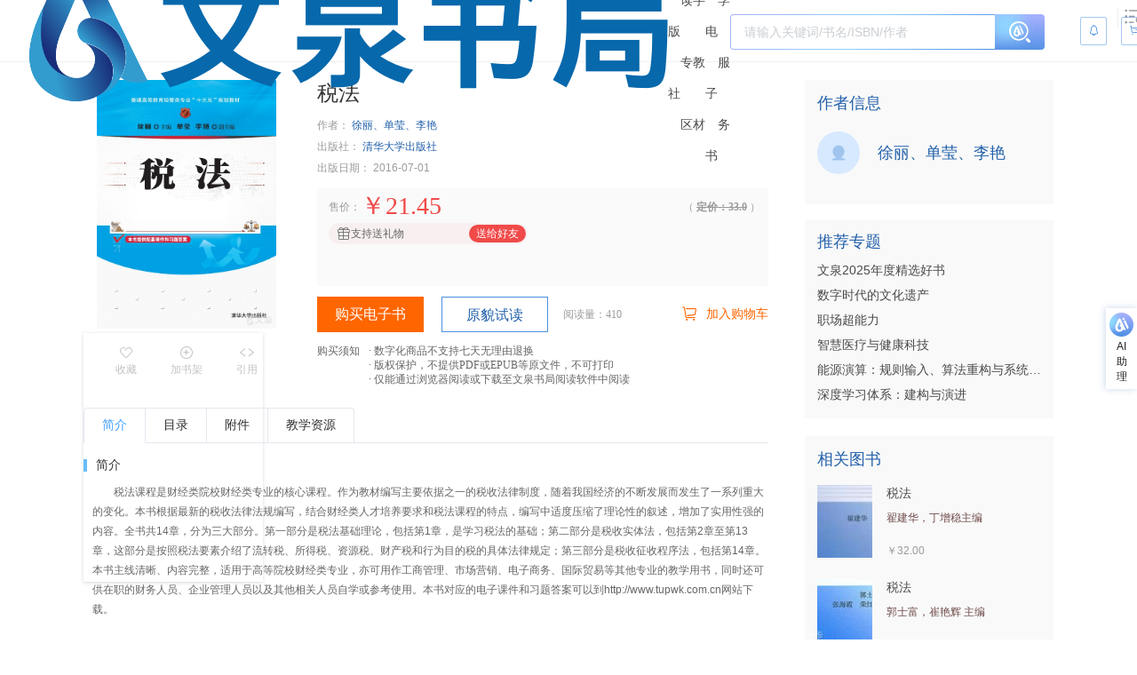

--- FILE ---
content_type: text/css
request_url: https://wqbook.wqxuetang.com/static/9.0.2/assets/book-9bik_7ax.css
body_size: 12539
content:
.bt_popper.el-popover--plain{padding:6px 11px;font-size:12px;color:#666}.ellipsis[data-v-3e526cf8]{overflow:hidden;text-overflow:ellipsis;white-space:nowrap;max-height:1.4em}.ellipsis-4[data-v-3e526cf8]{display:-webkit-box;-webkit-line-clamp:4;overflow:hidden;max-height:5.6em;text-overflow:ellipsis;-webkit-box-orient:vertical}.book_top[data-v-3e526cf8]{display:flex;justify-content:space-between}.book_top .book_cover_wrapper[data-v-3e526cf8]{position:relative;width:232px}:is(.book_top .book_cover_wrapper) .book_cover[data-v-3e526cf8]{position:relative;height:280px}.book_top .book_topr[data-v-3e526cf8]{flex:1;padding-left:31px;position:relative;max-width:calc(100% - 232px)}.book_mask[data-v-3e526cf8]{width:201.158px;height:280px;position:absolute;inset:0;margin:auto;box-shadow:0 1px 4px #2030412e}.book_tag[data-v-3e526cf8]{width:61px;height:25px;background-color:#ad3536;position:absolute;top:-3px;left:21px;z-index:111;display:flex;align-items:center;justify-content:center;border-radius:0 0 4px 4px}.book_tag[data-v-3e526cf8]:before{position:absolute;content:"";left:-3px;top:0;width:0;height:0;border-bottom:3px solid #682e2e;border-left:3px solid transparent}.book_tag span[data-v-3e526cf8]{display:block;font-size:14px;font-weight:700;color:#fff;line-height:280px}.inner_status[data-v-3e526cf8]{position:absolute;background:#548ba2;border-radius:20px 0 0;right:0;bottom:0;font-size:14px;font-weight:400;color:#fff;cursor:pointer;line-height:1;padding:6px 16px;display:flex;align-items:center}.inner_status i[data-v-3e526cf8]{font-size:14px;transition:all .3s linear}.inner_status:hover i[data-v-3e526cf8]{transform:scale(1.1)}.inner_sp[data-v-3e526cf8]{margin-right:4px}.book_fa[data-v-3e526cf8]{display:flex;padding:11px 10px 0;justify-content:center}.book_fa>li[data-v-3e526cf8]{display:flex;flex-direction:column;align-items:center;justify-content:center;width:68px;padding:0;color:#c3c3c3;font-size:12px;cursor:pointer;transition:.3s}.book-fa-middle[data-v-3e526cf8]:is(.book_fa>li){width:76px;border-left:1px solid #eeeeee;border-right:1px solid #eeeeee}.book_fa>li[data-v-3e526cf8]:hover{color:#20a0ff}.book_fa>li.active[data-v-3e526cf8]{color:#20a0ff}.book_fa>li i[data-v-3e526cf8]{font-size:16px}.book_tit[data-v-3e526cf8]{display:-webkit-box;-webkit-box-orient:vertical;-webkit-line-clamp:1;overflow:hidden}.book_topr>h1[data-v-3e526cf8]{font-size:24px;color:#333;margin-bottom:14px;line-height:29px}.book_topr>p[data-v-3e526cf8]{font-size:12px;margin-bottom:8px;color:#9b9b9b}:is(.book_topr>p)>span[data-v-3e526cf8]{color:#2a2a2a}.book_topr .el-rate__icon[data-v-3e526cf8]{font-size:13px;margin-right:5px}.book_topr .el-rate__item:last-child .el-rate__icon[data-v-3e526cf8]{margin-right:8px}.book_topr .el-rate[data-v-3e526cf8]{height:13px;margin-bottom:12px}.book_topr>.book_author a[data-v-3e526cf8]{color:#2160aa;transition:.3s}:is(.book_topr>.book_author a[data-v-3e526cf8]):hover{color:#20a0ff}.book_topr>.book_pub a[data-v-3e526cf8]{color:#2160aa;transition:.3s}:is(.book_topr>.book_pub a[data-v-3e526cf8]):hover{color:#20a0ff}.main_price[data-v-3e526cf8]{position:relative;width:508px;height:110px;margin-top:15px;background:#fafafa}.main_price.main_price_buy[data-v-3e526cf8]{height:74px}.main_price.main_gift_price[data-v-3e526cf8]{height:102px}.coupon_box[data-v-3e526cf8]{padding:15px 0 3px 13px;color:#9b9b9b;font-size:12px;display:flex}.coupon_box li[data-v-3e526cf8]{flex-shrink:0;line-height:20px}.coupon_box .coupon[data-v-3e526cf8]{color:#f04a49;font-size:14px;text-align:center;display:flex;flex-wrap:wrap;max-width:380px;height:20px;overflow:hidden}:is(.coupon_box .coupon) div[data-v-3e526cf8]{margin-right:12px;height:20px;border:1px solid #f04a49;border-right:none;line-height:18px;margin-bottom:4px;position:relative}:is(:is(.coupon_box .coupon) div) span[data-v-3e526cf8]{display:block;border-right:1px dotted #f04a49;padding-right:5px;margin-right:8px}:is(:is(.coupon_box .coupon) div) img[data-v-3e526cf8]{position:absolute;right:0;top:0;height:18px}.coupon_box .get_coupon[data-v-3e526cf8]{font-size:14px;cursor:pointer;color:#4a90e2;margin-left:20px}:is(.coupon_box .get_coupon[data-v-3e526cf8]):hover{color:#20a0ff;transition:.3s}.mr[data-v-3e526cf8]{margin-left:5px}.flex[data-v-3e526cf8]{position:relative;display:flex;align-items:center}.flex_between[data-v-3e526cf8]{justify-content:space-between}.b_name[data-v-3e526cf8]{display:flex;align-items:center;padding-left:13px;font-family:PingFang-SC-Regular;font-size:12px;color:#9b9b9b;letter-spacing:0;text-align:left}.b_name .iconfont2[data-v-3e526cf8]{cursor:pointer;font-size:12px;color:#9b9b9b}:is(.b_name .iconfont2[data-v-3e526cf8]):hover{color:#4a90e2}.price_wrapper[data-v-3e526cf8]{position:relative;min-width:10px;min-height:16.8px}.b_price[data-v-3e526cf8]{position:absolute;left:0;top:-13px;font-family:PingFang-SC-Regular;font-size:28px;color:#f04a49;letter-spacing:0}.b_price_a[data-v-3e526cf8]{position:absolute;left:0;top:0;font-size:12px;color:#9b9b9b;font-family:PingFang-SC-Regular;letter-spacing:0;display:flex;min-width:100px}.b_yj[data-v-3e526cf8]{display:block;padding:0 9px 0 13px;font-family:PingFang-SC-Regular;font-size:12px;color:#9b9b9b;letter-spacing:0;text-align:right}.b_yj b[data-v-3e526cf8]{text-decoration:line-through}.yigoumai[data-v-3e526cf8]{display:flex;align-items:center;margin-left:13px;font-family:PingFang-SC-Regular;font-size:12px;color:#95663b;letter-spacing:0}.yigoumai i[data-v-3e526cf8]{font-size:12px;padding-right:3px}.yigoumai .book_type[data-v-3e526cf8]{color:#9b9b9b;font-size:12px;letter-spacing:0;line-height:12px;margin-left:7px;text-align:left}.pt[data-v-3e526cf8]{padding-top:13px}.read_time[data-v-3e526cf8]{font-size:12px;color:#f80;position:absolute;left:13px;bottom:11px}.read_time.hgift[data-v-3e526cf8]{bottom:48px}.gift_wrapper[data-v-3e526cf8]{display:flex;align-items:center;justify-content:space-between;position:absolute;bottom:11px;left:13px;width:224px;height:24px;padding:0 2px 0 9px;border-radius:13px;background-color:#f8f0f0;font-size:12px;color:#666;line-height:12px;cursor:pointer}.gift_wrapper.ncoupon[data-v-3e526cf8]{bottom:47px}.gift_wrapper.rcoupon[data-v-3e526cf8]{bottom:11px}.gift_wrapper .gift_icon[data-v-3e526cf8]{display:flex;align-items:center}:is(.gift_wrapper .gift_icon) i[data-v-3e526cf8]{margin-right:5px;color:#f16160;font-size:16px}.gift_wrapper .gift_btn[data-v-3e526cf8]{display:flex;align-items:center;justify-content:center;width:64px;height:20px;border-radius:13px;background-color:#f04a49;color:#fff}:is(.gift_wrapper .gift_btn[data-v-3e526cf8]):hover{background-color:#ff2d2b}.book_btnbox[data-v-3e526cf8]{position:absolute;left:31px;bottom:50.2px;display:flex;align-items:center}.book_btnbox>span[data-v-3e526cf8]{font-size:12px;color:#9b9b9b;margin-left:21.5px;position:relative;top:-1px}[data-v-3e526cf8] .book_btn.el-button{width:120px;height:40px;line-height:38px;padding:0;text-align:center;font-size:16px;font-weight:400;border-radius:0;transition:.3s;--el-color-primary: #4a90e2;--el-button-hover-bg-color: #20a0ff;--el-button-hover-border-color: #20a0ff}.duoce_btn_select[data-v-3e526cf8]{max-height:150px;overflow:auto}.duoce_btn_select[data-v-3e526cf8]::-webkit-scrollbar{width:4px;height:1px}.duoce_btn_select[data-v-3e526cf8]::-webkit-scrollbar-thumb{border-radius:4px;background:#c5c5c5}.duoce_btn_select[data-v-3e526cf8]::-webkit-scrollbar-track{background:#f9f9f9}.duoce_btn_select li[data-v-3e526cf8]{height:30px;line-height:30px;font-size:14px;color:#1f2d3d;text-align:center;border-bottom:1px solid #d3dce6;cursor:pointer}:is(.duoce_btn_select li[data-v-3e526cf8]):hover{color:#20a0ff}.book_btnbox_main[data-v-3e526cf8]{position:absolute;left:31px;bottom:50.2px;width:508px;display:flex;align-items:center;justify-content:space-between}.book_btnbox_main .bookbuy[data-v-3e526cf8],.book_btnbox_main .bookread[data-v-3e526cf8]{display:flex;align-items:center;justify-content:center;width:120px;height:40px}.book_btnbox_main .bookread[data-v-3e526cf8]{padding-top:2px}.book_btnbox_main .bookbuy[data-v-3e526cf8]{display:flex;align-items:center;justify-content:center;background:#f60;color:#fff;font-family:PingFang-SC-Regular;font-size:16px;text-align:center;line-height:40px;font-weight:400;margin-right:20px;cursor:pointer}.book_btnbox_main .bookread[data-v-3e526cf8]:hover{background:#f3faff;border:1px solid #20a0ff;color:#20a0ff}.book_btnbox_main .flex>span[data-v-3e526cf8]:first-child{margin-right:20px}.book_btnbox_main .booknum[data-v-3e526cf8]{font-family:PingFang-SC-Regular;font-size:12px;color:#9b9b9b;line-height:40px;white-space:nowrap}.bookread[data-v-3e526cf8]{border:1px solid #4a90e2;background:#fff;font-family:PingFang-SC-Regular;font-size:16px;color:#2160aa;text-align:center;line-height:40px;font-weight:400;margin-right:17px;cursor:pointer}.join_cart[data-v-3e526cf8]{display:flex;align-items:center;justify-content:center;height:40px;font-size:14px;color:#f60;cursor:pointer}.join_cart[data-v-3e526cf8]:hover{color:#ff9e30;transition:.3s}.join_cart i[data-v-3e526cf8]{font-size:18px;margin-right:10px}.summary_tips[data-v-3e526cf8]{position:absolute;top:53px;color:#666;display:flex;font-size:12px;justify-content:flex-start}.summary_tips .dd[data-v-3e526cf8]{margin-left:10px}.summary_tips .tips_list li[data-v-3e526cf8]{font-family:SourceHanSansSC-regular;font-size:12px;text-align:left}.book_duoce[data-v-60ea25af]{border:1px solid #e9e9e9;font-size:14px;color:#333;margin-top:34px;margin-bottom:5px;padding:19px 0 26px}.book_duoce .duoce_tit[data-v-60ea25af]{margin:0 15px;padding-bottom:15px;border-bottom:1px solid #e9e9e9}:is(.book_duoce .duoce_tit) i[data-v-60ea25af]{color:#909399;padding-right:10px;padding-left:9px}.duoce_list ul[data-v-60ea25af]{max-height:240px;overflow:auto;padding:0 15px}:is(.duoce_list ul[data-v-60ea25af])::-webkit-scrollbar{width:4px;height:1px}:is(.duoce_list ul[data-v-60ea25af])::-webkit-scrollbar-thumb{border-radius:4px;background:#c5c5c5}:is(.duoce_list ul[data-v-60ea25af])::-webkit-scrollbar-track{background:#f9f9f9}:is(.duoce_list ul) li[data-v-60ea25af]{display:flex;align-items:center;justify-content:space-between;cursor:pointer;color:#333;height:48px;line-height:48px;padding:1px 13px 0;border-bottom:1px solid #e9e9e9}:is(:is(.duoce_list ul) li[data-v-60ea25af]):nth-child(2n){background:#fafafa}:is(:is(.duoce_list ul) li[data-v-60ea25af]):hover{background:#f5f7fa!important;color:#20a0ff}:is(:is(.duoce_list ul) li):hover i[data-v-60ea25af]{color:#20a0ff}:is(:is(.duoce_list ul) li):hover .duoce_tryread[data-v-60ea25af]{color:#20a0ff}:is(:is(.duoce_list ul) li) .duoce_num[data-v-60ea25af]{padding-right:24px}:is(:is(.duoce_list ul) li) .duoce_tryread[data-v-60ea25af]{color:#4a90e2;cursor:pointer}:is(:is(:is(.duoce_list ul) li) .duoce_tryread[data-v-60ea25af]):hover{color:#20a0ff}:is(:is(.duoce_list ul) li) i[data-v-60ea25af]{color:#909399;font-size:12px;padding-right:18px;padding-bottom:2px}:is(:is(.duoce_list ul) li)>span[data-v-60ea25af]:first-child{display:inline-block}:is(:is(:is(.duoce_list ul) li)>span:first-child) div[data-v-60ea25af]{height:47px}.img-center{width:100%;vertical-align:middle}.book-article>li{border-top:1px solid #eee;padding:12px 0 12px 10px}.article1-cover{width:180px;height:90px;overflow:hidden}.article1-r{margin-left:200px;height:90px;position:relative}.article1-author{position:absolute;left:0;bottom:0;font-size:12px;color:#286299}.article2-tit,.article1-r>h3{font-size:16px;color:#4a4a4a;transition:.3s}.article2-tit:hover,.article1-r>h3:hover{color:#20a0ff}.article2-tit{margin-bottom:10px}.article2-author{margin-top:10px;font-size:12px;color:#286299}.article2-cover{width:180px;height:135px;overflow:hidden}.article2{text-align:center;width:600px}.article2-cover img{height:100%;width:auto;transform:scale(1.4) translate(-35%);margin-left:50%}.article2-cover a,.article1-cover a{display:block;width:100%;height:100%}.xk_dt[data-v-3dc56679]{display:inline-block;width:40px}.pl10[data-v-3dc56679]{padding-left:10px}.book_intr[data-v-3dc56679]{color:#666;font-size:12px}.book_bottit[data-v-3dc56679]{display:flex;align-items:center;position:relative;color:#333;font-size:14px;margin-bottom:10px}.book_bottit[data-v-3dc56679]:before{content:"";display:block;width:4px;height:14px;background-color:#68bef8;margin-right:6px}.book_bottit>em[data-v-3dc56679]{font-style:normal;color:#999}.book_bottit_content[data-v-3dc56679]{display:flex;flex-wrap:wrap;padding-left:8px}.book_bottit_content .book_ts[data-v-3dc56679]{height:30px;line-height:30px;font-size:14px;padding:0 8px;border-radius:2px;margin-right:15px;margin-bottom:14px}.book_bottit_content .book_ld[data-v-3dc56679]{color:#1081ad;background:#eaf5f4}.book_bottit_content .one[data-v-3dc56679]{color:#1980ff;background:#e3eeff}.book_bottit_content .two[data-v-3dc56679]{color:#1f927d;background:#e8f4f2}.book_bottit_content .thr[data-v-3dc56679]{color:#de4344;background:#fae7e7}.book_bottit_content .four[data-v-3dc56679]{color:#eab13f;background:#fdf5e3}.book_item[data-v-3dc56679]{margin-bottom:36px}.book_item.book_item_tj>p[data-v-3dc56679]{-webkit-line-clamp:4}.book_item.book_item_tj em[data-v-3dc56679]{color:red}.book_item.book_item_ml>p[data-v-3dc56679]{-webkit-line-clamp:7;max-height:154px}.book_item.book_item_ml em[data-v-3dc56679]{color:red}.book_item>p[data-v-3dc56679]{display:-webkit-box;text-overflow:ellipsis;-webkit-box-orient:vertical;-webkit-line-clamp:8;line-height:22px;max-height:176px;overflow:hidden;text-indent:2em;white-space:pre-line}.book_item .book_more[data-v-3dc56679]{font-size:12px;text-align:right;color:#6e4a49;cursor:pointer}.book_item>p.active[data-v-3dc56679]{display:block;max-height:none}.book_more[data-v-3dc56679]{margin-bottom:26px}.book_more ul[data-v-3dc56679]{display:flex;flex-wrap:wrap}.book_more ul li[data-v-3dc56679]{display:flex;width:276px;margin-bottom:10px}:is(.book_more ul li)>a[data-v-3dc56679]{color:#2160aa}.author_tr[data-v-3dc56679]{display:inline-flex}.author_tr .author_tt[data-v-3dc56679]{width:40px}.author_tr .author_td[data-v-3dc56679]{width:230px;word-wrap:break-word;padding-right:10px}.xk_li[data-v-3dc56679]{display:inline-flex}.xk_dd_level_01[data-v-3dc56679]{display:flex;margin-bottom:4px}.xk_dd_level_01 .xk_dd_level_01_inner[data-v-3dc56679]{cursor:pointer;color:#2160aa}.xk_dd_level_01 .split .iconfont2[data-v-3dc56679]{font-size:12px}.xk_dd_level_01 .xk_dd_level_02[data-v-3dc56679]{position:relative}:is(.xk_dd_level_01 .xk_dd_level_02) span[data-v-3dc56679]{color:#2160aa;cursor:pointer;margin-right:10px}.catalog_box .catalog_list[data-v-9f0b7241]{overflow:hidden;padding:0 12px 36px}:is(.catalog_box .catalog_list) .active[data-v-9f0b7241]{background:#ecf5ff;border:1px solid #d0e7ff}:is(:is(.catalog_box .catalog_list) .active) span[data-v-9f0b7241]:nth-child(1){color:#20a0ff}:is(:is(.catalog_box .catalog_list) .active) span[data-v-9f0b7241]:nth-child(2){color:#84afe2}:is(.catalog_box .catalog_list) li[data-v-9f0b7241]{cursor:pointer;float:left;width:130px;height:45px;background:#fff;border:1px solid #e9e9e9;border-radius:2px;padding:11px 15px;margin-right:23px}:is(:is(.catalog_box .catalog_list) li[data-v-9f0b7241]):hover{background:#ecf5ff;border:1px solid #84afe2}:is(:is(.catalog_box .catalog_list) li):hover span[data-v-9f0b7241]:nth-child(1){color:#20a0ff}:is(:is(.catalog_box .catalog_list) li):hover span[data-v-9f0b7241]:nth-child(2){color:#84afe2}:is(:is(.catalog_box .catalog_list) li[data-v-9f0b7241]):nth-child(5n){margin-right:0}:is(:is(.catalog_box .catalog_list) li) span[data-v-9f0b7241]{display:block;width:100%;text-align:center;font-family:PingFang-SC-Regular;font-size:14px;color:#333}:is(:is(:is(.catalog_box .catalog_list) li) span[data-v-9f0b7241]):nth-child(1){height:21px;line-height:21px}.book-bottit[data-v-9f0b7241]{color:#333;font-size:14px;margin-bottom:10px;display:flex;justify-content:space-between}.BookCatTree-tittle[data-v-9f0b7241]{font-size:14px;color:#333;margin-bottom:30px}.BookCatTree-tittle span[data-v-9f0b7241]{display:flex;align-items:center;position:relative}:is(.BookCatTree-tittle span[data-v-9f0b7241]):before{content:"";background-color:#68bef8;display:inline-block;height:14px;margin-right:6px;vertical-align:top;width:4px}.BookCatTreeCtrl[data-v-9f0b7241]{cursor:pointer;font-size:80%;margin-right:10px;color:#6e4a49;padding-top:.5px}.BookCatTree-node[data-v-9f0b7241]{margin-left:1%;width:100%}[data-v-9f0b7241] .cat_tree{color:#888;background:none!important}[data-v-9f0b7241] .cat_tree .el-tree-node .Ba-PageCanread:not(:hover){color:#4a4a4a}[data-v-9f0b7241] .cat_tree .el-tree-node__content:hover{background:#f4f4f4!important;color:#20a0ff!important}[data-v-9f0b7241] .cat_tree .el-tree-node__content{height:auto!important}[data-v-9f0b7241] .cat_tree .el-tree-node__content>.el-tree-node__expand-icon{padding:4px 6px}[data-v-9f0b7241] .cat_tree .el-tree-node .el-tree-node__content{width:100%;overflow:hidden}[data-v-9f0b7241] .cat_tree>.el-tree-node>.el-tree-node__content{min-height:20px;padding:18px 0;height:auto!important}[data-v-9f0b7241] .cat_tree .el-tree-node__children{margin-top:12px}[data-v-9f0b7241] .cat_tree .el-tree-node__children .el-tree-node{min-height:36px;height:auto;padding-bottom:6px}[data-v-9f0b7241] .cat_tree>.el-tree-node>.el-tree-node__children>.el-tree-node>.el-tree-node__content{min-height:30px;height:auto;font-size:13px}[data-v-9f0b7241] .cat_tree>.el-tree-node>.el-tree-node__children>.el-tree-node>.el-tree-node__content>.el-tree-node__children .el-tree-node__content{min-height:30px;height:auto;font-size:12px}[data-v-9f0b7241] .cat_tree>.el-tree-node>.el-tree-node__children>.el-tree-node>.el-tree-node__content>.el-tree-node__children .el-tree-node__content>.el-tree-node__content{min-height:30px;height:auto;font-size:12px}[data-v-9f0b7241] .cat_tree .el-tree-node__content .el-tree-node__expand-icon{vertical-align:top;padding:4px 6px}[data-v-9f0b7241] .cat_tree .el-tree-node__content .el-tree-node__expand-icon:not(.is-leaf):hover{color:#888}[data-v-9f0b7241] .cat_tree .BookCatTree-node-left{display:inline-block;display:-webkit-inline-box;vertical-align:middle;width:74%;overflow:hidden;text-overflow:ellipsis;white-space:normal}[data-v-9f0b7241] .cat_tree .BookCatTree-node-right{display:inline-block;text-align:right;vertical-align:middle;width:auto;min-width:24%;max-width:144px;padding-right:14px}[data-v-9f0b7241] .cat_tree .BookCatTree-node-pagenum{display:inline-block;text-align:right;width:40%;margin-right:5px}[data-v-9f0b7241] .cat_tree .BookCatTree-node-icon{display:inline-block;text-align:right;width:40%;max-width:20px}[data-v-9f0b7241] .cat_tree .BookCatTree-node-icon .icon-locked{font-size:12px!important;color:#d9d9d9}.BookCatTree-CloseAll[data-v-9f0b7241]{margin-top:30px;position:fixed;bottom:66px;left:56%;width:104px;height:40px;font-size:14px!important}.el-table{--el-table-border-color:var(--el-border-color-lighter);--el-table-border:1px solid var(--el-table-border-color);--el-table-text-color:var(--el-text-color-regular);--el-table-header-text-color:var(--el-text-color-secondary);--el-table-row-hover-bg-color:var(--el-fill-color-light);--el-table-current-row-bg-color:var(--el-color-primary-light-9);--el-table-header-bg-color:var(--el-fill-color-blank);--el-table-fixed-box-shadow:var(--el-box-shadow-light);--el-table-bg-color:var(--el-fill-color-blank);--el-table-tr-bg-color:var(--el-fill-color-blank);--el-table-expanded-cell-bg-color:var(--el-fill-color-blank);--el-table-fixed-left-column:inset 10px 0 10px -10px rgba(0,0,0,.15);--el-table-fixed-right-column:inset -10px 0 10px -10px rgba(0,0,0,.15);--el-table-index:var(--el-index-normal);background-color:var(--el-table-bg-color);box-sizing:border-box;color:var(--el-table-text-color);font-size:var(--el-font-size-base);height:fit-content;max-width:100%;overflow:hidden;position:relative;width:100%}.el-table__inner-wrapper{display:flex;flex-direction:column;height:100%;position:relative}.el-table__inner-wrapper:before{bottom:0;height:1px;left:0}.el-table tbody:focus-visible{outline:none}.el-table.has-footer.el-table--fluid-height tr:last-child td.el-table__cell,.el-table.has-footer.el-table--scrollable-y tr:last-child td.el-table__cell{border-bottom-color:transparent}.el-table__empty-block{align-items:center;display:flex;justify-content:center;left:0;min-height:60px;position:sticky;text-align:center;width:100%}.el-table__empty-text{color:var(--el-text-color-secondary);line-height:60px;width:50%}.el-table__expand-column .cell{padding:0;text-align:center;-webkit-user-select:none;user-select:none}.el-table__expand-icon{appearance:none;background-color:transparent;border:none;border-radius:var(--el-border-radius-base);cursor:pointer;margin:0;outline:none;padding:0;transition:transform var(--el-transition-duration-fast) ease-in-out}.el-table__expand-icon:focus-visible{outline:2px solid var(--el-color-primary);outline-offset:-2px}.el-table__expand-icon{color:var(--el-text-color-regular);font-size:12px;height:23px;line-height:12px;width:min(23px,100%)}.el-table__expand-icon--expanded{transform:rotate(90deg)}.el-table__expand-icon>.el-icon{font-size:12px}.el-table__expanded-cell{background-color:var(--el-table-expanded-cell-bg-color)}.el-table__expanded-cell[class*=cell]{padding:20px 50px}.el-table__expanded-cell:hover{background-color:transparent!important}.el-table__placeholder{display:inline-block;width:20px}.el-table__append-wrapper{overflow:hidden}.el-table--fit{border-bottom:0;border-right:0}.el-table--fit .el-table__cell.gutter{border-right-width:1px}.el-table--fit .el-table__inner-wrapper:before{width:100%}.el-table thead{color:var(--el-table-header-text-color)}.el-table thead th{font-weight:600}.el-table thead.is-group th.el-table__cell{background:var(--el-fill-color-light)}.el-table .el-table__cell{box-sizing:border-box;min-width:0;padding:8px 0;position:relative;text-align:left;text-overflow:ellipsis;vertical-align:middle;z-index:var(--el-table-index)}.el-table .el-table__cell.is-center{text-align:center}.el-table .el-table__cell.is-right{text-align:right}.el-table .el-table__cell.gutter{border-bottom-width:0;border-right-width:0;padding:0;width:15px}.el-table .el-table__cell.is-hidden>*{visibility:hidden}.el-table .cell{box-sizing:border-box;line-height:23px;overflow:hidden;overflow-wrap:break-word;padding:0 12px;text-overflow:ellipsis;white-space:normal}.el-table .cell.el-tooltip{min-width:50px;white-space:nowrap}.el-table--large{font-size:var(--el-font-size-base)}.el-table--large .el-table__cell{padding:12px 0}.el-table--large .cell{padding:0 16px}.el-table--default{font-size:var(--el-font-size-base)}.el-table--default .el-table__cell{padding:8px 0}.el-table--default .cell{padding:0 12px}.el-table--small{font-size:var(--el-font-size-extra-small)}.el-table--small .el-table__cell{padding:4px 0}.el-table--small .cell{padding:0 8px}.el-table tr{background-color:var(--el-table-tr-bg-color)}.el-table tr input[type=checkbox]{margin:0}.el-table td.el-table__cell,.el-table th.el-table__cell.is-leaf{border-bottom:var(--el-table-border)}.el-table th.el-table__cell.is-sortable{cursor:pointer}.el-table th.el-table__cell{background-color:var(--el-table-header-bg-color)}.el-table th.el-table__cell>.cell.highlight{color:var(--el-color-primary)}.el-table th.el-table__cell.required>div:before{background:#ff4d51;border-radius:50%;content:"";display:inline-block;height:8px;margin-right:5px;vertical-align:middle;width:8px}.el-table td.el-table__cell div{box-sizing:border-box}.el-table td.el-table__cell.gutter{width:0}.el-table--border .el-table__inner-wrapper:after,.el-table--border:after,.el-table--border:before,.el-table__inner-wrapper:before{background-color:var(--el-table-border-color);content:"";position:absolute;z-index:calc(var(--el-table-index) + 2)}.el-table--border .el-table__inner-wrapper:after{height:1px;left:0;top:0;width:100%;z-index:calc(var(--el-table-index) + 2)}.el-table--border:before{height:100%;left:0;top:-1px;width:1px}.el-table--border:after{height:100%;right:0;top:-1px;width:1px}.el-table--border .el-table__inner-wrapper{border-bottom:none;border-right:none}.el-table--border .el-table__footer-wrapper{flex-shrink:0;position:relative}.el-table--border .el-table__cell{border-right:var(--el-table-border)}.el-table--border th.el-table__cell.gutter:last-of-type{border-bottom:var(--el-table-border);border-bottom-width:1px}.el-table--border th.el-table__cell{border-bottom:var(--el-table-border)}.el-table--hidden{visibility:hidden}.el-table__body-wrapper,.el-table__footer-wrapper,.el-table__header-wrapper{width:100%}.el-table__body-wrapper tr td.el-table-fixed-column--left,.el-table__body-wrapper tr td.el-table-fixed-column--right,.el-table__body-wrapper tr th.el-table-fixed-column--left,.el-table__body-wrapper tr th.el-table-fixed-column--right,.el-table__footer-wrapper tr td.el-table-fixed-column--left,.el-table__footer-wrapper tr td.el-table-fixed-column--right,.el-table__footer-wrapper tr th.el-table-fixed-column--left,.el-table__footer-wrapper tr th.el-table-fixed-column--right,.el-table__header-wrapper tr td.el-table-fixed-column--left,.el-table__header-wrapper tr td.el-table-fixed-column--right,.el-table__header-wrapper tr th.el-table-fixed-column--left,.el-table__header-wrapper tr th.el-table-fixed-column--right{background:inherit;position:sticky!important;z-index:calc(var(--el-table-index) + 1)}.el-table__body-wrapper tr td.el-table-fixed-column--left.is-first-column:before,.el-table__body-wrapper tr td.el-table-fixed-column--left.is-last-column:before,.el-table__body-wrapper tr td.el-table-fixed-column--right.is-first-column:before,.el-table__body-wrapper tr td.el-table-fixed-column--right.is-last-column:before,.el-table__body-wrapper tr th.el-table-fixed-column--left.is-first-column:before,.el-table__body-wrapper tr th.el-table-fixed-column--left.is-last-column:before,.el-table__body-wrapper tr th.el-table-fixed-column--right.is-first-column:before,.el-table__body-wrapper tr th.el-table-fixed-column--right.is-last-column:before,.el-table__footer-wrapper tr td.el-table-fixed-column--left.is-first-column:before,.el-table__footer-wrapper tr td.el-table-fixed-column--left.is-last-column:before,.el-table__footer-wrapper tr td.el-table-fixed-column--right.is-first-column:before,.el-table__footer-wrapper tr td.el-table-fixed-column--right.is-last-column:before,.el-table__footer-wrapper tr th.el-table-fixed-column--left.is-first-column:before,.el-table__footer-wrapper tr th.el-table-fixed-column--left.is-last-column:before,.el-table__footer-wrapper tr th.el-table-fixed-column--right.is-first-column:before,.el-table__footer-wrapper tr th.el-table-fixed-column--right.is-last-column:before,.el-table__header-wrapper tr td.el-table-fixed-column--left.is-first-column:before,.el-table__header-wrapper tr td.el-table-fixed-column--left.is-last-column:before,.el-table__header-wrapper tr td.el-table-fixed-column--right.is-first-column:before,.el-table__header-wrapper tr td.el-table-fixed-column--right.is-last-column:before,.el-table__header-wrapper tr th.el-table-fixed-column--left.is-first-column:before,.el-table__header-wrapper tr th.el-table-fixed-column--left.is-last-column:before,.el-table__header-wrapper tr th.el-table-fixed-column--right.is-first-column:before,.el-table__header-wrapper tr th.el-table-fixed-column--right.is-last-column:before{bottom:0;box-shadow:none;content:"";overflow-x:hidden;overflow-y:hidden;pointer-events:none;position:absolute;top:0;touch-action:none;width:10px}.el-table__body-wrapper tr td.el-table-fixed-column--left.is-first-column:before,.el-table__body-wrapper tr td.el-table-fixed-column--right.is-first-column:before,.el-table__body-wrapper tr th.el-table-fixed-column--left.is-first-column:before,.el-table__body-wrapper tr th.el-table-fixed-column--right.is-first-column:before,.el-table__footer-wrapper tr td.el-table-fixed-column--left.is-first-column:before,.el-table__footer-wrapper tr td.el-table-fixed-column--right.is-first-column:before,.el-table__footer-wrapper tr th.el-table-fixed-column--left.is-first-column:before,.el-table__footer-wrapper tr th.el-table-fixed-column--right.is-first-column:before,.el-table__header-wrapper tr td.el-table-fixed-column--left.is-first-column:before,.el-table__header-wrapper tr td.el-table-fixed-column--right.is-first-column:before,.el-table__header-wrapper tr th.el-table-fixed-column--left.is-first-column:before,.el-table__header-wrapper tr th.el-table-fixed-column--right.is-first-column:before{left:-10px}.el-table__body-wrapper tr td.el-table-fixed-column--left.is-last-column:before,.el-table__body-wrapper tr td.el-table-fixed-column--right.is-last-column:before,.el-table__body-wrapper tr th.el-table-fixed-column--left.is-last-column:before,.el-table__body-wrapper tr th.el-table-fixed-column--right.is-last-column:before,.el-table__footer-wrapper tr td.el-table-fixed-column--left.is-last-column:before,.el-table__footer-wrapper tr td.el-table-fixed-column--right.is-last-column:before,.el-table__footer-wrapper tr th.el-table-fixed-column--left.is-last-column:before,.el-table__footer-wrapper tr th.el-table-fixed-column--right.is-last-column:before,.el-table__header-wrapper tr td.el-table-fixed-column--left.is-last-column:before,.el-table__header-wrapper tr td.el-table-fixed-column--right.is-last-column:before,.el-table__header-wrapper tr th.el-table-fixed-column--left.is-last-column:before,.el-table__header-wrapper tr th.el-table-fixed-column--right.is-last-column:before{right:-10px}.el-table__body-wrapper tr td.el-table__fixed-right-patch,.el-table__body-wrapper tr th.el-table__fixed-right-patch,.el-table__footer-wrapper tr td.el-table__fixed-right-patch,.el-table__footer-wrapper tr th.el-table__fixed-right-patch,.el-table__header-wrapper tr td.el-table__fixed-right-patch,.el-table__header-wrapper tr th.el-table__fixed-right-patch{background:#fff;position:sticky!important;right:0;z-index:calc(var(--el-table-index) + 1)}.el-table__header-wrapper{flex-shrink:0}.el-table__header-wrapper tr th.el-table-fixed-column--left,.el-table__header-wrapper tr th.el-table-fixed-column--right{background-color:var(--el-table-header-bg-color)}.el-table__body,.el-table__footer,.el-table__header{border-collapse:separate;table-layout:fixed}.el-table__header-wrapper{overflow:hidden}.el-table__header-wrapper tbody td.el-table__cell{background-color:var(--el-table-row-hover-bg-color);color:var(--el-table-text-color)}.el-table__footer-wrapper{flex-shrink:0;overflow:hidden}.el-table__footer-wrapper tfoot td.el-table__cell{background-color:var(--el-table-row-hover-bg-color);color:var(--el-table-text-color)}.el-table__body-wrapper .el-table-column--selection>.cell,.el-table__header-wrapper .el-table-column--selection>.cell{align-items:center;display:inline-flex;height:23px}.el-table__body-wrapper .el-table-column--selection .el-checkbox,.el-table__header-wrapper .el-table-column--selection .el-checkbox{height:auto;height:initial}.el-table.is-scrolling-left .el-table-fixed-column--right.is-first-column:before{box-shadow:var(--el-table-fixed-right-column)}.el-table.is-scrolling-left.el-table--border .el-table-fixed-column--left.is-last-column.el-table__cell{border-right:var(--el-table-border)}.el-table.is-scrolling-left th.el-table-fixed-column--left{background-color:var(--el-table-header-bg-color)}.el-table.is-scrolling-right .el-table-fixed-column--left.is-last-column:before{box-shadow:var(--el-table-fixed-left-column)}.el-table.is-scrolling-right .el-table-fixed-column--left.is-last-column.el-table__cell{border-right:none}.el-table.is-scrolling-right th.el-table-fixed-column--right{background-color:var(--el-table-header-bg-color)}.el-table.is-scrolling-middle .el-table-fixed-column--left.is-last-column.el-table__cell{border-right:none}.el-table.is-scrolling-middle .el-table-fixed-column--right.is-first-column:before{box-shadow:var(--el-table-fixed-right-column)}.el-table.is-scrolling-middle .el-table-fixed-column--left.is-last-column:before{box-shadow:var(--el-table-fixed-left-column)}.el-table.is-scrolling-none .el-table-fixed-column--left.is-first-column:before,.el-table.is-scrolling-none .el-table-fixed-column--left.is-last-column:before,.el-table.is-scrolling-none .el-table-fixed-column--right.is-first-column:before,.el-table.is-scrolling-none .el-table-fixed-column--right.is-last-column:before{box-shadow:none}.el-table.is-scrolling-none th.el-table-fixed-column--left,.el-table.is-scrolling-none th.el-table-fixed-column--right{background-color:var(--el-table-header-bg-color)}.el-table__body-wrapper{flex:1;overflow:hidden;position:relative}.el-table__body-wrapper .el-scrollbar__bar{z-index:calc(var(--el-table-index) + 2)}.el-table .caret-wrapper{appearance:none;background-color:transparent;border:none;border-radius:var(--el-border-radius-base);cursor:pointer;margin:0;outline:none;padding:0;transition:transform var(--el-transition-duration-fast) ease-in-out}.el-table .caret-wrapper:focus-visible{outline:2px solid var(--el-color-primary);outline-offset:2px}.el-table .caret-wrapper{align-items:center;display:inline-flex;flex-direction:column;height:14px;overflow:visible;overflow:initial;position:relative;vertical-align:middle;width:24px}.el-table .sort-caret{border:5px solid transparent;height:0;left:7px;position:absolute;width:0}.el-table .sort-caret.ascending{border-bottom-color:var(--el-text-color-placeholder);top:-5px}.el-table .sort-caret.descending{border-top-color:var(--el-text-color-placeholder);bottom:-3px}.el-table .ascending .sort-caret.ascending{border-bottom-color:var(--el-color-primary)}.el-table .descending .sort-caret.descending{border-top-color:var(--el-color-primary)}.el-table .hidden-columns{position:absolute;visibility:hidden;z-index:-1}.el-table--striped .el-table__body tr.el-table__row--striped td.el-table__cell{background:var(--el-fill-color-lighter)}.el-table--striped .el-table__body tr.el-table__row--striped.current-row td.el-table__cell{background-color:var(--el-table-current-row-bg-color)}.el-table__body tr.hover-row.current-row>td.el-table__cell,.el-table__body tr.hover-row.el-table__row--striped.current-row>td.el-table__cell,.el-table__body tr.hover-row.el-table__row--striped>td.el-table__cell,.el-table__body tr.hover-row>td.el-table__cell,.el-table__body tr>td.hover-cell{background-color:var(--el-table-row-hover-bg-color)}.el-table__body tr.current-row>td.el-table__cell{background-color:var(--el-table-current-row-bg-color)}.el-table.el-table--scrollable-y .el-table__body-header{position:sticky;top:0;z-index:calc(var(--el-table-index) + 2)}.el-table.el-table--scrollable-y .el-table__body-footer{bottom:0;position:sticky;z-index:calc(var(--el-table-index) + 2)}.el-table__column-resize-proxy{border-left:var(--el-table-border);bottom:0;left:200px;position:absolute;top:0;width:0;z-index:calc(var(--el-table-index) + 9)}.el-table__column-filter-trigger{appearance:none;background-color:transparent;border:none;border-radius:var(--el-border-radius-base);cursor:pointer;margin:0;outline:none;padding:0;transition:transform var(--el-transition-duration-fast) ease-in-out}.el-table__column-filter-trigger:focus-visible{outline:2px solid var(--el-color-primary);outline-offset:2px}.el-table__column-filter-trigger{display:inline-block}.el-table__column-filter-trigger i{color:var(--el-color-info);font-size:14px;vertical-align:middle}.el-table__border-left-patch{height:100%;top:0;width:1px}.el-table__border-bottom-patch,.el-table__border-left-patch{background-color:var(--el-table-border-color);left:0;position:absolute;z-index:calc(var(--el-table-index) + 2)}.el-table__border-bottom-patch{height:1px}.el-table__border-right-patch{background-color:var(--el-table-border-color);height:100%;position:absolute;top:0;width:1px;z-index:calc(var(--el-table-index) + 2)}.el-table--enable-row-transition .el-table__body td.el-table__cell{transition:background-color .25s ease}.el-table--enable-row-hover .el-table__body tr:hover>td.el-table__cell{background-color:var(--el-table-row-hover-bg-color)}.el-table [class*=el-table__row--level] .el-table__expand-icon{display:inline-block;text-align:center;width:20px}.el-table .el-table.el-table--border .el-table__cell{border-right:var(--el-table-border)}.el-table:not(.el-table--border) .el-table__cell{border-right:none}.el-table:not(.el-table--border)>.el-table__inner-wrapper:after{content:none}.el-table-column--selection .cell{padding-left:14px;padding-right:14px}.el-table-filter{background-color:#fff;border:1px solid var(--el-border-color-lighter);border-radius:2px;box-shadow:var(--el-box-shadow-light);box-sizing:border-box}.el-table-filter__list{list-style:none;margin:0;min-width:100px;outline:none;padding:5px 0}.el-table-filter__list-item{cursor:pointer;font-size:var(--el-font-size-base);line-height:36px;outline:none;padding:0 10px}.el-table-filter__list-item:focus,.el-table-filter__list-item:hover{background-color:var(--el-color-primary-light-9);color:var(--el-color-primary)}.el-table-filter__list-item.is-active{background-color:var(--el-color-primary);color:#fff}.el-table-filter__multiple{outline:none}.el-table-filter__content{min-width:100px}.el-table-filter__bottom{border-top:1px solid var(--el-border-color-lighter);padding:8px}.el-table-filter__bottom button{appearance:none;background-color:transparent;border:none;border-radius:var(--el-border-radius-base);cursor:pointer;margin:0;outline:none;padding:0;transition:transform var(--el-transition-duration-fast) ease-in-out}.el-table-filter__bottom button:focus-visible{outline:2px solid var(--el-color-primary);outline-offset:2px}.el-table-filter__bottom button{color:var(--el-text-color-regular);font-size:var(--el-font-size-small);padding:0 3px}.el-table-filter__bottom button:hover{color:var(--el-color-primary)}.el-table-filter__bottom button.is-disabled{color:var(--el-disabled-text-color);cursor:not-allowed}.el-table-filter__wrap{max-height:280px}.el-table-filter__checkbox-group{padding:10px}.el-table-filter__checkbox-group label.el-checkbox{align-items:center;display:flex;height:auto;height:initial;margin-bottom:12px;margin-left:5px;margin-right:5px}.el-table-filter__checkbox-group .el-checkbox:last-child{margin-bottom:0}.downlist[data-v-b97a59d7]{position:relative;top:-12px}[data-v-b97a59d7] .down_table.el-table--fit .el-table__inner-wrapper:before{display:none}.down_table[data-v-b97a59d7] .el-table__body-wrapper .el-table__body{padding-top:4px}[data-v-b97a59d7] .down_table.el-table .el-table__header th.el-table__cell>.cell{padding-left:10px;padding-right:10px}[data-v-b97a59d7] .down_table.el-table:before{content:"";position:absolute;background-color:transparent;z-index:1}[data-v-b97a59d7] .down_table.el-table th{text-align:center;font-size:14px;font-family:Inter-Medium,Inter;font-weight:500;color:#494a4b;line-height:16px}[data-v-b97a59d7] .down_table.el-table td{border-bottom:none;padding:4px 0;text-align:center;font-size:14px;font-family:Inter-Regular,Inter;font-weight:400;color:#656769;line-height:16px;height:65px}[data-v-b97a59d7] .down_table.el-table .el-table--enable-row-hover .el-table__body tr:hover>td{background-color:#f6f8f9}[data-v-b97a59d7] .down_table.el-table th:nth-child(2) .cell,[data-v-b97a59d7] .down_table.el-table td:nth-child(2) .cell{padding:0 20px}[data-v-b97a59d7] .down_table.el-table th.is-leaf{border:none}[data-v-b97a59d7] .down_table.el-table th:nth-child(1){text-align:left;padding-left:15px}[data-v-b97a59d7] .down_table.el-table td:nth-child(1) div{text-align:left;padding-left:25px}[data-v-b97a59d7] .down_table.el-table td:nth-child(1) .cell .can_cell{color:#212223}[data-v-b97a59d7] .down_table.el-table td:nth-child(1) .cell{color:#494a4b}[data-v-b97a59d7] .down_table.el-table td:nth-child(2) .cell .can_cell{color:#494a4b}[data-v-b97a59d7] .down_table.el-table td:nth-child(2) .cell{color:#999da0}.downlist-btn.el-button[data-v-b97a59d7]{border:1px solid #2160aa;border-radius:4px;width:50px;text-align:center;padding:0;font-size:14px;height:25px;line-height:23px;margin-bottom:4px;font-family:Inter-Regular,Inter;font-weight:400;color:#2160aa;line-height:14px}.downlist-btn-forbidden.el-button[data-v-b97a59d7]{border-radius:4px;width:50px;text-align:center;padding:0;font-size:14px;height:25px;line-height:23px;margin-bottom:4px;color:#c0c4cc;cursor:not-allowed;background-image:none;background-color:#fff;border-color:#ebeef5}.fujian[data-v-b97a59d7]{display:flex;flex-direction:column;align-items:center}.fujian i.el-icon[data-v-b97a59d7]{color:#999da0;font-size:13px}.btn_text[data-v-b97a59d7]{display:flex;align-items:center;justify-content:center;margin:0}.btn_text span[data-v-b97a59d7]{margin-left:2px!important}.downlist-btn-forbidden.downlist-btn.el-button[data-v-b97a59d7]:hover,.downlist-btn-forbidden.downlist-btn.el-button[data-v-b97a59d7]:focus{color:#c0c4cc;border-color:#ebeef5}.downlist-btn.el-button[data-v-b97a59d7]:hover,.downlist-btn.el-button[data-v-b97a59d7]:focus{background-color:transparent;border:1px solid #2160aa;color:#2160aa}.downlist-num[data-v-b97a59d7]{display:block;height:12px;font-size:10px;font-family:Inter-Regular,Inter;font-weight:400;color:#999da0;line-height:12px}.prize[data-v-6d1ae3be]{padding:14px;margin-bottom:18px;background:#f9f9f9}.prize h4[data-v-6d1ae3be]{font-size:18px;color:#2160aa;margin-bottom:2px}.prize div[data-v-6d1ae3be]{background:url(/static/9.0.2/assets/jb-BUcrUW-I.png) no-repeat right bottom;background-size:72px 50px;color:#505050;font-size:14px;line-height:30px;min-height:60px}.hf_box[data-v-1f3ef74e]{background-color:#f9f9f9;padding:12px 0 2px 14px;margin-bottom:18px}.hf_box h4[data-v-1f3ef74e]{font-size:18px;color:#2160aa;margin-bottom:19px}.hf_box .el-tag[data-v-1f3ef74e]{background:#20a0ff1a;border:1px solid rgba(32,160,255,.2);color:#20a0ff;margin-right:16px;cursor:pointer;margin-bottom:10px}:is(.hf_box .el-tag[data-v-1f3ef74e]):last-child{margin-right:0}.author[data-v-a3809ba1]{padding:14px;background-color:#f9f9f9;margin-bottom:18px}.author h4[data-v-a3809ba1]{font-size:18px;color:#2160aa}.author>h4[data-v-a3809ba1]{margin-bottom:19px}.author>p[data-v-a3809ba1]{color:#505050;display:-webkit-box;-webkit-box-orient:vertical;-webkit-line-clamp:4;overflow:hidden;line-height:1.4;max-height:5.6em}.author_box[data-v-a3809ba1]{margin-bottom:20px;cursor:pointer;display:flex;align-items:center}.author_box>.author_headr[data-v-a3809ba1]{margin-left:20px;font-size:16px;color:#286299;line-height:48px;max-width:calc(100% - 68px)}.author_box>.author-headr>h4[data-v-a3809ba1]{max-height:none;line-height:48px;margin-bottom:0}.author_head[data-v-a3809ba1]{width:48px;height:48px;overflow:hidden;border-radius:100%;background-image:url([data-uri]);background-repeat:no-repeat;background-size:100%;flex-shrink:0}.subject_box[data-v-a96e6a72]{background-color:#f9f9f9;padding:12px 0 8px 14px;margin-bottom:20px}.subject_box>h4[data-v-a96e6a72]{font-size:18px;color:#2160aa;margin-bottom:10px}.subject_box ul li[data-v-a96e6a72]{margin-right:14px;cursor:pointer;margin-bottom:8px;transition:.3s;height:20px;overflow:hidden;text-overflow:ellipsis;white-space:nowrap}.subject_box ul a[data-v-a96e6a72]{display:block;width:100%;overflow:hidden;text-overflow:ellipsis;white-space:nowrap}.subject_box ul a[data-v-a96e6a72]:hover{color:#20a0ff}.subject_box ul a h4[data-v-a96e6a72]{display:block;width:100%;overflow:hidden;text-overflow:ellipsis;white-space:nowrap}.aboutbook h4{margin-bottom:4px}.aboutbook[data-v-badce2e5]{padding:14px 14px 2px;background-color:#f9f9f9;margin-bottom:20px}.aboutbook h4[data-v-badce2e5]{font-size:18px;color:#2160aa}.aboutbook h4.tit[data-v-badce2e5],.aboutbook h4.tit[data-v-badce2e5]:focus{font-size:14px;color:#4a4a4a}.aboutbook h4.tit[data-v-badce2e5]:hover{color:#20a0ff}.aboutbook_box>li[data-v-badce2e5]{display:flex;align-items:center;padding:12px 0}:is(.aboutbook_box>li)+li[data-v-badce2e5]{border-top:1px solid #d8d8d8}.aboutbook_cover[data-v-badce2e5]{flex-shrink:0;width:62px;height:82px;overflow:hidden;background-repeat:no-repeat;background-size:100% 100%}.aboutbook_cover a[data-v-badce2e5]{display:flex;flex-direction:column;align-items:center;justify-content:center;width:100%;height:100%}:is(.aboutbook_cover a) .img_center[data-v-badce2e5]{width:100%;height:100%;-o-object-fit:contain;object-fit:contain;vertical-align:middle}.aboutbook_r[data-v-badce2e5]{position:relative;height:82px;margin-left:16px;width:calc(100% - 78px)}.aboutbook_r>h3[data-v-badce2e5]{font-size:14px;color:#4a4a4a;margin-bottom:6px;transition:.3s}.aboutbook_r a[data-v-badce2e5]{display:inline-block}:is(.aboutbook_r a[data-v-badce2e5]):hover{color:#20a0ff}.aboutbook_r>p[data-v-badce2e5]{color:#6e4a49;font-size:12px}.aboutbook_pirce[data-v-badce2e5]{position:absolute;left:0;bottom:0;right:0;font-size:12px;color:#9b9b9b}em[data-v-badce2e5]{font-style:normal}.img_center[data-v-51002a60]{width:100%;vertical-align:middle}.aboutcur[data-v-51002a60]{padding:12px 14px 0;background-color:#f9f9f9;margin-bottom:18px}.aboutcur h4[data-v-51002a60]{font-size:18px;color:#2160aa;margin-bottom:-5px}.aboutcur_box>li[data-v-51002a60]{padding:20px 0;display:flex;align-items:center}:is(.aboutcur_box>li)+li[data-v-51002a60]{border-top:1px solid #d8d8d8}.aboutcur_cover[data-v-51002a60]{flex-shrink:0;width:90px;height:50px;overflow:hidden;background-image:url(/static/9.0.2/assets/at-bg-CVhonhdx.png);background-repeat:no-repeat;background-size:100% 100%}.aboutcur_cover a[data-v-51002a60]{display:block;width:100%;height:100%}.aboutcur_r[data-v-51002a60]{position:relative;height:50px;margin-left:16px;width:calc(100% - 106px);flex:1}.aboutcur_r>h3[data-v-51002a60]{font-size:14px;color:#4a4a4a;line-height:1.2;max-height:2.4em;transition:.3s}:is(.aboutcur_r>h3[data-v-51002a60]):hover{color:#20a0ff}.aboutcur_r>h3 a[data-v-51002a60]{display:block}.aboutcur_r>p[data-v-51002a60]{color:#6e4a49;font-size:12px}.aboutcur_num[data-v-51002a60]{position:absolute;left:0;bottom:-2px;right:0;font-size:12px;color:#8e9aa6}.aboutcur_num i[data-v-51002a60]{font-size:14px;color:#68bef8;margin-right:6px}.image-slot img{width:100%;height:100%;position:relative;left:1px}.course_tit[data-v-49a27b30]{display:flex;align-items:center;font-size:16px;font-weight:500;color:#718096;margin-bottom:16px}.course_tit i[data-v-49a27b30]{font-size:16px;margin-right:4px}.course[data-v-49a27b30]{display:flex;cursor:pointer}.course[data-v-49a27b30] .el-image{border-top-left-radius:4px;border-bottom-left-radius:4px}:is(.course :deep(.el-image)) img[data-v-49a27b30]{transition:all .3s linear;overflow:hidden}:is(.course :deep(.el-image)):hover img[data-v-49a27b30]{transform:scale(1.1);transform-origin:center center}.course_inner[data-v-49a27b30]{display:flex;flex:1;border:1px solid #edf2f7;height:100px;border-top-right-radius:4px;border-bottom-right-radius:4px}.course_info[data-v-49a27b30]{padding:10px 0;margin-left:16px;width:452px}.course_title[data-v-49a27b30]{font-size:16px;font-weight:700;color:#1a202c;margin-bottom:10px;line-height:19px}.course_about[data-v-49a27b30]{font-size:12px;font-weight:500;color:#718096}.course_learn[data-v-49a27b30]{display:flex;justify-content:center;align-items:center;margin-left:32px;font-size:16px;font-weight:700;color:#4a90e2;cursor:pointer}.supporting_courses_item+.supporting_courses_item[data-v-49a27b30]{margin-top:32px}.el-tabs__content{overflow:visible}.el-message-box{--el-messagebox-padding-primary: 15px;min-height:136px}.footer_wrapper[data-v-40534673]{z-index:99}.none_img[data-v-40534673]{text-align:center;margin-bottom:34px;margin-top:50px}.container[data-v-40534673]{flex:1;padding-top:70px}.container .book_main[data-v-40534673]{width:1260px;margin:0 auto;min-height:600px;padding:20px 84px 80px;display:flex;justify-content:space-between}.book_left[data-v-40534673]{width:770px}.book_left .book_tab[data-v-40534673]{padding-top:35px}[data-v-40534673] .el-tabs--card:is(.book_left .book_tab)>.el-tabs__header{background-color:#f6f8f9;border:none;margin-bottom:20px;height:43px}[data-v-40534673] .el-tabs--card:is(.book_left .book_tab)>.el-tabs__header .el-tabs__nav{border:none;border-radius:0;height:43px}[data-v-40534673] .el-tabs--card:is(.book_left .book_tab)>.el-tabs__header .el-tabs__item{min-width:120px;text-align:center;border:none;transition:.3s;font-size:16px;font-weight:400;color:#494a4b;height:43px;line-height:43px}[data-v-40534673] .el-tabs--card:is(.book_left .book_tab)>.el-tabs__header .el-tabs__item.is-active{background-color:#eef3fe;font-weight:700;color:#2160aa}.book_right[data-v-40534673]{width:280px}.book_rzbox[data-v-40534673]{text-align:center;vertical-align:top;margin-top:60px}.book_rzbox>span[data-v-40534673]{margin-right:10px;line-height:28px;vertical-align:top}.book-rzbtn.el-button--primary[data-v-40534673]{color:#fff;padding:0;text-align:center;border-radius:0;background-color:#4a90e2;border-color:#4a90e2;width:80px;height:28px;line-height:28px;display:inline-block}.book-rzbtn.el-button--primary[data-v-40534673]:hover{background-color:#20a0ff;border-color:#20a0ff;color:#fff}
